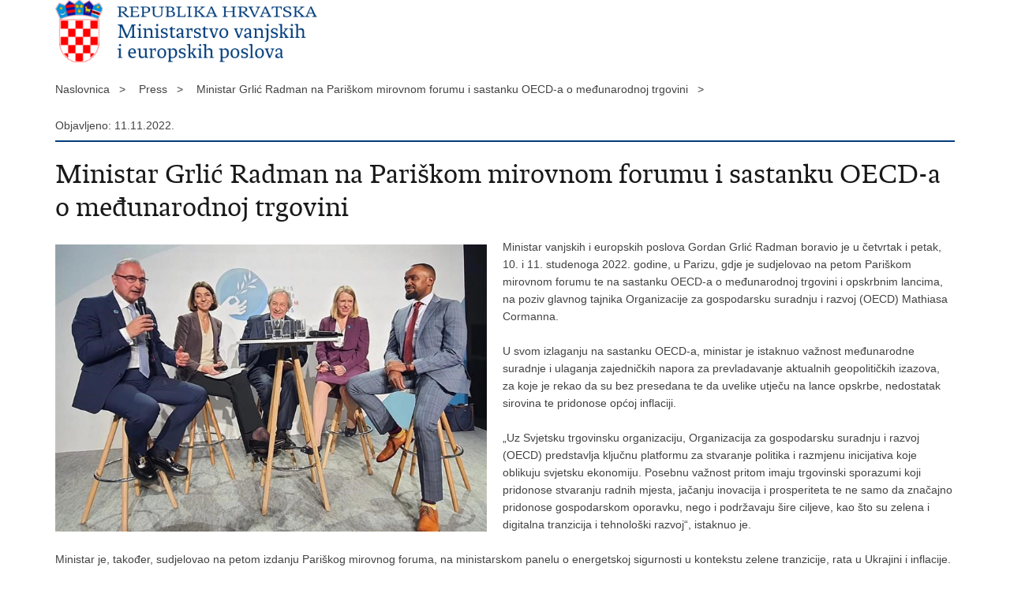

--- FILE ---
content_type: text/html; charset=utf-8
request_url: https://mvep.gov.hr/print.aspx?id=249128&url=print
body_size: 3016
content:

<!DOCTYPE html>
<!--[if lt IE 7]>      <html class="no-js lt-ie9 lt-ie8 lt-ie7"> <![endif]-->
<!--[if IE 7]>         <html class="no-js lt-ie9 lt-ie8"> <![endif]-->
<!--[if IE 8]>         <html class="no-js lt-ie9"> <![endif]-->
<!--[if gt IE 8]><!--> <html class="no-js"> <!--<![endif]-->
    <head>
        <meta charset="utf-8" />
        <title>Ministarstvo Republike Hrvatske - Ministar Grlić Radman na Pariškom mirovnom forumu i sastanku OECD-a o međunarodnoj trgovini</title>
        <meta name="keywords" content="" />
        <meta name="description" content="" />
        <meta name="viewport" content="width=device-width, initial-scale=1.0, maximum-scale=1.0, minimum-scale=1.0, user-scalable=no" />
		<link rel="shortcut icon" type="image/x-icon" href="/favicons/favicon_vlada.ico" />

        <link rel="stylesheet" href="/css/normalize.css" />
        <link rel="stylesheet" href="/css/main.css" />
		<link rel="stylesheet" href="/fonts/fonts.css" />
		<link rel="stylesheet" href="/css/jquery-ui-1.9.2.custom.css" />
        <link rel="stylesheet" href="/css/default.css" />
        <link rel="stylesheet" href="/css/stil_mu.css" /> 
		<link rel="stylesheet" href="/css/refineslide.css" />
		<link rel="stylesheet" href="/fancybox/jquery.fancybox-1.3.4.css" />
		<link rel="stylesheet" href="/player/mediaelementplayer.min.css" />
        <link rel="stylesheet" href="/css/print.css" />

        <script src="/js/modernizr-2.6.2-respond-1.1.0.min.js"></script>
		<script src="/js/jquery-1.8.2.min.js"></script>
		<script src="/js/jquery.cookie.js"></script>
		<script src="/js/jquery.easing.1.3.js"></script> 
		<script src="/js/jquery-ui-1.9.2.custom.js"></script>
		<script src="/js/jquery.refineslide.js"></script>
        <script src="/js/fluidvids.js"></script>
		<script src="/fancybox/jquery.mousewheel-3.0.4.pack.js"></script>
        <script src="/fancybox/jquery.fancybox-1.3.4.pack.js"></script>
        <script src="/player/mediaelement-and-player.min.js"></script>
		<script src="/js/script.js"></script>

		<style type="text/css">
            .mvp-tablica th, .mvp-tablica td, .mvp-tablica td, .mvp-tablica tr{
				  padding: 10px 18px !important;
				  outline: 1px solid black !important;
				  -moz-padding: 10px 15px !important;
				 -moz-border: 1px solid black !important;
				}
        </style>

    </head>
    
    <body onload="window.print()">
	
		<header>

			<div class="center">
				<div class="logo_search_content">
                    <img style="width:350px;" src="/img/logos/logo_hr_mvep.png" alt="Ministarstvo vanjskih i europskih poslova" />
				</div>
			</div>
		</header>

        <br />

        <div class="center">
				<div class="breadcrumbs">
					<ul>
					<li>Naslovnica&nbsp;&nbsp;&nbsp;></li> 
					<li>Press&nbsp;&nbsp;&nbsp;></li><li>Ministar Grlić Radman na Pariškom mirovnom forumu i sastanku OECD-a o međunarodnoj trgovini&nbsp;&nbsp;&nbsp;></li>
	                </ul>
				</div>
		</div>

		<div class="center">	

			<div class="content article_content">

				<div class="article_left">
				
					<div class="article_info">
						<ul>
                            <li class="time_info">Objavljeno: 11.11.2022.</li> 
						</ul>
					</div>
			
					<h1>Ministar Grlić Radman na Pariškom mirovnom forumu i sastanku OECD-a o međunarodnoj trgovini</h1>

					
					
					<div class="page_content">
		                
		                    <div class="article_photo">
		                        <img src="/userdocsimages//2022/slike/priopcenja/c5c185dd-48be-4ef5-9fc2-9e0456a74f2c.jpg?preset=glavniSlider" alt=""/>   
		                    </div>
		                    
						<h3> </h3>
						Ministar vanjskih i europskih poslova Gordan Grlić Radman boravio je u četvrtak i petak, 10. i 11. studenoga 2022. godine, u Parizu, gdje je sudjelovao na petom Pariškom mirovnom forumu te na sastanku OECD-a o međunarodnoj trgovini i opskrbnim lancima, na poziv glavnog tajnika Organizacije za gospodarsku suradnju i razvoj (OECD) Mathiasa Cormanna.<br>
<br>
U svom izlaganju na sastanku OECD-a, ministar je istaknuo važnost međunarodne suradnje i ulaganja zajedničkih napora za prevladavanje aktualnih geopolitičkih izazova, za koje je rekao da su bez presedana te da uvelike utječu na lance opskrbe, nedostatak sirovina te pridonose općoj inflaciji.&nbsp;<br>
<br>
&bdquo;Uz Svjetsku trgovinsku organizaciju, Organizacija za gospodarsku suradnju i razvoj (OECD) predstavlja ključnu platformu za stvaranje politika i razmjenu inicijativa koje oblikuju svjetsku ekonomiju. Posebnu važnost pritom imaju trgovinski sporazumi koji pridonose stvaranju radnih mjesta, jačanju inovacija i prosperiteta te ne samo da značajno pridonose gospodarskom oporavku, nego i podržavaju šire ciljeve, kao što su zelena i digitalna tranzicija i tehnološki razvoj&ldquo;, istaknuo je.<br>
<br>
Ministar je, također, sudjelovao na petom izdanju Pariškog mirovnog foruma, na ministarskom panelu o energetskoj sigurnosti u kontekstu zelene tranzicije, rata u Ukrajini i inflacije. Ministar je naglasio kako je ruska agresija na Ukrajinu potvrdila da je zelena tranzicija važnija no ikad za jačanje otpornosti. &bdquo;Europska unija mora nastaviti s naporima za osiguranje energetske sigurnosti i otpornosti. Vjerujem da smo pokazali jedinstvo i sposobnost djelovanja u vremenima krize te ćemo to nastaviti činiti. Fokus EU-a trenutačno je na mjerama ublažavanja visokih cijena energije u svrhu zaštite građana, unutarnjeg tržišta i ključnih grana industrije. Hrvatska značajno pridonosi te potpuno podupire trenutačni&nbsp;smjer energetskih i klimatskih politika EU-a&ldquo;, rekao je, dodavši kako je u spomenutim naporima najvažnije održavanje i jačanje solidarnosti država članica.<br>
<br>
Na marginama Pariškog mirovnog foruma, ministar se susreo s predsjednikom Švicarske Konfederacije Ignaziom Cassisom.<br>
&nbsp;
                        
       					<br><br><div class='clear'> </div><a href='/press/8?tip=46'>Priopćenja</a>
						
					</div>

								 
				</div>
				
				<div class="clear"> </div> 
				
			</div>	
			
		</div>	

		<div class="space_44"> </div>
			
		<footer class="footer_gov">
		
			<div class="center">

				<div class="footer_vrh">&nbsp;</div>
			
				<div class="footer_cp">
					Copyright &copy; 2026 Ministarstvo vanjskih i europskih poslova.Sva prava pridržana
				</div>

				
			</div>
			
			<div class="clear"></div>
			
		</footer>		
		
    </body>
    <script>
			$('a').removeAttr('href');
	</script>
</html>


--- FILE ---
content_type: application/javascript
request_url: https://mvep.gov.hr/js/script.js
body_size: 4556
content:
$(document).ready(function () {


	$('.toggler').on('click', function (event) {
			if($(this).parent().hasClass('.has_sub')){
				 event.preventDefault();
			}
			$(this).parent().toggleClass('expand').siblings().removeClass('expand');
			 
		});

});


var pocetniheight=0;

if (typeof events == 'undefined') {
	var events = [];
}




$(function () {
    if (lng=="_hr") { 
    	$('.naziv_search').devbridgeAutocomplete({		
    		serviceUrl: prefix + 'default.aspx?ajax=searchDrzava' + $(this).val(),
    		minChars: 2,
    	    deferRequestBy: 300,	    
    	    noCache: true,
    	    dataType: "json",
            appendTo: $('.rezultati_autocomplete'),
        	onSelect: function (suggestions) {
        			
    	    }
    	});
    }else{
        $('.naziv_search').devbridgeAutocomplete({		
    		serviceUrl: prefix + 'default.aspx?ajax=searchDrzavaEN' + $(this).val(),
    		minChars: 2,
    	    deferRequestBy: 300,	    
    	    noCache: true,
    	    dataType: "json",
            appendTo: $('.rezultati_autocomplete'),
        	onSelect: function (suggestions) {
        			
    	    }
    	});
    }
    
    $('#countryCheck').on('change', function() {
        document.addCountry.action = '?country=' + this.value;
    });
    
    $('#sektorCheck').on('change', function() {
        document.addSektor.action = '?sektor=' + this.value;
    });
	
	if ($('.social_box').length) {
		pocetniheight=$('.social_box').offset().top-30;
		$(window).scroll(fixDiv);
	}
	if ($("#cookie-button").length>0){
		if ($.cookie('EUCookieUprava')!= undefined){
			$("#cookie-inner-wrapper").css({display: "none"})
		}

		$("#cookie-button").click(function(){
			$.cookie('EUCookieUprava', "Da", { expires: 365, domain: '', path: '/' });
			$("#cookie-inner-wrapper").slideUp();
		});
	}
	
	$('#show_menu').click(function() {
		$('#menu').slideDown('fast', function() {
		});
	});

	$('#hide_menu').click(function() {
		$('#menu').slideUp('fast', function() {
		});
	}); 
	
	// Show/Hide Gallery
	$('#showHideGallery').click(function() {
		$('#galleryContainer').toggle();
		if ($('#showHideVideo').length>0) $('#videoContainer').hide();
		if ($('#showHideAudio').length>0) $('#audioContainer').hide();
	}); 

	// Show/Hide Video
	$('#showHideVideo,#showHideVideo2').click(function() {
		$('#videoContainer').toggle();
		if ($('#showHideGallery').length>0) $('#galleryContainer').hide();
		if ($('#showHideAudio').length>0) $('#audioContainer').hide();
	}); 

	// Show/Hide Audio
	$('#showHideAudio,#showHideAudio2').click(function() {
		$('#audioContainer').toggle();
		if ($('#showHideVideo').length>0) $('#videoContainer').hide();
		if ($('#showHideGallery').length>0) $('#galleryContainer').hide();
	}); 
	
	$('audio,video').mediaelementplayer({audioWidth: 270, features: ['playpause','progress','current','volume']});
	
        if (lng=="_hr"){
		$( "#calendar" ).datepicker({
			inline: true,
			firstDay: 1, 
			dateFormat: "dd.mm.yy.",
			dayNamesMin: ["Ned", "Pon", "Uto", "Sri", "Čet", "Pet", "Sub"], 
	        monthNames: [ "Siječanj", "Veljača", "Ožujak", "Travanj", "Svibanj", "Lipanj", "Srpanj", "Kolovoz", "Rujan", "Listopad", "Studeni", "Prosinac" ],
			beforeShowDay: function(date) {
				var result = [false, '', null];
				var matching = $.grep(events, function(event) {
					return event.Date.valueOf() === date.valueOf();
				});
				
				if (matching.length) {
					result = [true, 'highlight', ''];
				}
				return result;

			},
			onSelect: function(date){
				document.location.href='vijesti/'+newsid+'?datumod='+date+'&datumdo='+date;
			}
		});
    }else if (lng=="_en"){
    $( "#calendar" ).datepicker({
			inline: true,
			firstDay: 1, 
			dateFormat: "dd.mm.yy.",
			dayNamesMin: ["Sun", "Mon", "Tue", "Wed", "Thu", "Fri", "Sat"], 
	        monthNames: [ "January", "Febraury", "March", "April", "May", "June", "July", "August", "September", "October", "November", "December" ],
			beforeShowDay: function(date) {
				var result = [false, '', null];
				var matching = $.grep(events, function(event) {
					return event.Date.valueOf() === date.valueOf();
				});
				
				if (matching.length) {
					result = [true, 'highlight', ''];
				}
				return result;

			},
			onSelect: function(date){
				document.location.href='vijesti/'+newsid+'?datumod='+date+'&datumdo='+date;
                //console.log(document.location.href='vijesti/8?datumod='+date+'&datumdo='+date)
			}
		});
    }else if (lng=="_de"){
    	$( "#calendar" ).datepicker({
			inline: true,
			firstDay: 1, 
			dateFormat: "dd.mm.yy.",
			dayNamesMin: ["So", "Mo", "Di", "Mi", "Do", "Fr", "Sa"], 
	        monthNames: [ "Januar", "Februar", "März", "April", "Mai", "Juni", "Juli", "August", "September", "Oktober", "November", "Dezember" ],
			beforeShowDay: function(date) {
				var result = [false, '', null];
				var matching = $.grep(events, function(event) {
					return event.Date.valueOf() === date.valueOf();
				});
				
				if (matching.length) {
					result = [true, 'highlight', ''];
				}
				return result;

			},
			onSelect: function(date){
				document.location.href='vijesti/'+newsid+'?datumod='+date+'&datumdo='+date;
                //console.log(document.location.href='vijesti/8?datumod='+date+'&datumdo='+date)
			}
		});
    }
	

	if (lng=="_hr"){
		$('.datepicker').datepicker({  
	        dateFormat: "dd.mm.yy.",  
	        firstDay: 1, 
	        changeMonth: true,
			changeYear: true,
	        dayNamesMin: ["Ned", "Pon", "Uto", "Sri", "Čet", "Pet", "Sub"],  
	        monthNamesShort: [ "Sij", "Vel", "Ožu", "Tra", "Svi", "Lip", "Srp", "Kol", "Ruj", "Lis", "Stu", "Pro" ],
	        monthNames: [ "Siječanj", "Veljača", "Ožujak", "Travanj", "Svibanj", "Lipanj", "Srpanj", "Kolovoz", "Rujan", "Listopad", "Studeni", "Prosinac" ],
	        beforeShow: function(input, inst) {
		       $('.ui-datepicker').addClass('novosti');
		    },
		    onClose:function(input, inst) {
		       $('.ui-datepicker').removeClass('novosti');
		    }
	    });  
	
	}else{
		$('.datepicker').datepicker({  
	        dateFormat: "dd.mm.yy.",  
	        firstDay: 1, 
	        changeMonth: true,
			changeYear: true,
	        dayNamesMin: ["Sun", "Mon", "Tue", "Wed", "Thu", "Fri", "Sat"],  
	        monthNamesShort: [ "Jan", "Feb", "Mar", "Apr", "May", "Jun", "Jul", "Aug", "Sep", "Oct", "Nov", "Dec" ],
	        monthNames: [ "January", "Febraury", "March", "April", "May", "June", "July", "August", "September", "October", "November", "December" ],
	        beforeShow: function(input, inst) {
		       $('.ui-datepicker').addClass('novosti');
		    },
		    onClose:function(input, inst) {
		       $('.ui-datepicker').removeClass('novosti');
		    }
	    });  
	}
	 
		
		
	// IMAGE GALLERY
	$("a[rel=galerija]").fancybox({
		'padding'			: 0,
		'opacity'			: true,
		'cyclic'			: true,
		'autoScale'			: true,
		'titlePosition'		: 'inside',
		'overlayColor'		: '#000000',
		'transitionIn'		: 'elastic',
		'transitionOut'		: 'elastic',
		'easingIn'			: 'swing',
		'easingOut'			: 'swing',
		'onStart' : function(currentArray,currentIndex){
               var obj = currentArray[ currentIndex ];
               var temppref=prefix + '/';
               temppref=temppref.replace('//','/');
                this.title = '<a href="' + prefix + 'UserDocsImages/' +  $(obj).attr("rel2") + '" target="_blank">Spremi sliku (u kvaliteti za tisak)</a>';
            }
	});
		
	
	var $upper = $('#upper');

	$('#images').refineSlide({
		transition : 'fade',
		keyNav : true,
		transitionDuration : 600,
		onInit : function () {
			var slider = this.slider,
			   $triggers = $('.translist').find('> li > a');

			$triggers.parent().find('a[href="#_'+ this.slider.settings['transition'] +'"]').addClass('active');

			$triggers.on('click', function (e) {
			   e.preventDefault();

				if (!$(this).find('.unsupported').length) {
					$triggers.removeClass('active');
					$(this).addClass('active');
					slider.settings['transition'] = $(this).attr('href').replace('#_', '');
				}
			});

			function support(result, bobble) {
				var phrase = '';

				if (!result) {
					phrase = ' not';
					$upper.find('div.bobble-'+ bobble).addClass('unsupported');
					$upper.find('div.bobble-js.bobble-css.unsupported').removeClass('bobble-css unsupported').text('JS');
				}
			}

			support(this.slider.cssTransforms3d, '3d');
			support(this.slider.cssTransitions, 'css');
		}
	});
	
	if ($('videoContainer').length>0){
		Fluidvids.init({
	        selector: 'iframe',
	        players: ['www.youtube.com', 'player.vimeo.com']
	    });
	}

	$(".page_content a[href*='http']:not([href*='"+location.hostname.replace("www.","")+"']):not(:has(>img))").each(function() {
	  	$(this).click(function(event) {
	        event.preventDefault();
	        event.stopPropagation();
	        window.open(this.href, '_blank');
	   }).addClass('outlink');
	});
	
	$("#faqContainer > div.faqPitanje").click(function(){
		$('#faqContainer > div.faqPitanje > a').removeClass("active");
		
		if(false == $(this).next().is(':visible')) {
			$('#faqContainer > div.faqOdgovor').slideUp(300);
			$(this).children().toggleClass("active").toggleClass("");
		}
		$(this).next(".faqOdgovor").slideToggle(300);
	});

	var owl = $('.owl-carousel1');
	owl.owlCarousel({
		items:1,
	    loop:true,
	    autoplay:true,
        slideSpeed: 900,
	    autoplayTimeout:3000,
	    autoplayHoverPause:true
	});	
	
	
	if ($('#nacionalnost').length>0){
		$('#nacionalnost').autocomplete({
	        serviceUrl: prefix + 'default.aspx?ajax=searchNacionalnost',
	        minChars: 3,
	        //paramName: "ajax",
	        deferRequestBy: 500,
	        cache: false,
	        triggerSelectOnValidInput: false,
	        params: {
		        nacionalnost: function(){
		            return $("#nacionalnost").val();
		        }
		    },
	        onSelect: function (suggestions) {
	            
	        },
	        onSearchComplete: function (suggestions) {
	            
	        },
	        formatResult: function (match, keywords) {
	            keywords = keywords.split(' ').join('|');
	            return match.value.replace(new RegExp("(" + keywords + ")", "gi"), '<strong>$1</strong>') + "";
	        }
	    });
	}
	
	
	if ($('#grad').length>0){
		$('#grad').autocomplete({
	        serviceUrl: prefix + 'default.aspx?ajax=searchGrad',
	        minChars: 3,
	        //paramName: "ajax",
	        deferRequestBy: 100,
	        cache: false,
	        triggerSelectOnValidInput: false,
	        params: {
		        grad: function(){
		            return $("#grad").val();
		        },
		        osoba: function(){
		            return $("#osoba").val();
		        }
		    },
	        onSelect: function (suggestions) {
	            
	        },
	        onSearchComplete: function (suggestions) {
	            
	        },
	        formatResult: function (match, keywords) {
	            keywords = keywords.split(' ').join('|');
	            return match.value.replace(new RegExp("(" + keywords + ")", "gi"), '<strong>$1</strong>') + "";
	        }
	    });
	}
	
	if ($('#drzavaXXX').length>0){
		$('#drzava').autocomplete({
	        serviceUrl: prefix + 'default.aspx?ajax=searchDrzava',
	        minChars: 3,
	        //paramName: "ajax",
	        deferRequestBy: 100,
	        cache: false,
	        triggerSelectOnValidInput: false,
	        params: {
		        drzava: function(){
		            return $("#drzava").val();
		        },
		        osoba: function(){
		            return $("#osoba").val();
		        }
		    },
	        onSelect: function (suggestions) {
	            
	        },
	        onSearchComplete: function (suggestions) {
	            
	        },
	        formatResult: function (match, keywords) {
	            keywords = keywords.split(' ').join('|');
	            return match.value.replace(new RegExp("(" + keywords + ")", "gi"), '<strong>$1</strong>') + "";
	        }
	    });
	}
	
	
	$(".podnosenje-prijava").validate({
	
        focusInvalid: false,
        invalidHandler: function(form, validator) { if (!validator.numberOfInvalids()) return; $('html, body').animate({ scrollTop: $(validator.errorList[0].element).offset().top-600 }, 500); },
        onkeyup: false,
        ignore:"",
        errorPlacement: function(error, element) {  
        },        
		
        highlight: function(element) {
        	$(element).closest(".news_filter_date, .news_filter.file").addClass("error");           

           
        },
        unhighlight: function(element) {
            
        	$(element).closest(".news_filter_date, .news_filter.file").removeClass("error");

           
        },
        success: function(label, element) {
            //$(element).parent().addClass("field-valid");
        }
        
        
    });
    
 
    $('.drzavaselect').select2({'width':'100%'});
	
    $("#pdf-export").click(function() {
  		$("#submitajPDF").submit();
	});
    
});



function pageing(val){
	$('#page').val(val);
	$('#formavijesti').submit();
}


function prikazitip(val){
	if (val=="" || val=="1"){
		$('#tip2').prop("disabled","");
	}else{
		$('#tip2').prop("disabled","disabled");
		$('#tip2').prop("selectedIndex",0);
	}
	
}

function fixDiv() {
	var $cache = $('.social_box'); 
	if ($(window).width()>960){
		if ($(window).scrollTop() > pocetniheight){
			$cache.css({'position': 'fixed', 'top': '10px'}); 
		}else{
			$cache.css({'position': 'relative', 'top': 'auto'});
		}
	}else{
		$cache.css({'position': 'relative', 'top': 'auto'});
	}
}


